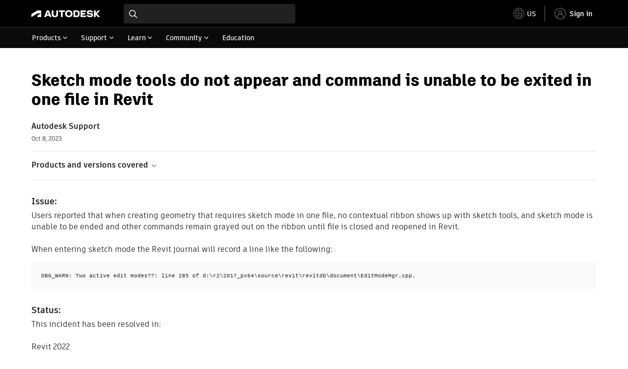

--- FILE ---
content_type: text/html; charset=utf-8
request_url: https://www.autodesk.com/support/technical/article/caas/sfdcarticles/sfdcarticles/Sketch-mode-tools-do-not-appear-and-command-is-unable-to-be-exited-in-one-file-in-Revit.html
body_size: 6486
content:
<!doctype html><html lang="en-US" data-pds-host="https://web-engineering-svc.autodesk.com" data-env="prod"><head><meta charset="UTF-8"/><meta name="viewport" content="width=device-width,initial-scale=1,shrink-to-fit=no"/><script type="text/javascript" data-uh="script" src="https://swc.autodesk.com/web-mfe/universal-header/v1/app.js" defer="defer" -></script><script src="https://swc.autodesk.com/web-mfe/universal-footer/v1/app.js" type="text/javascript" defer="defer"></script><script type="text/javascript" src="https://prd-cfp.autodesk.com/cfp-vendors/current/main.js" defer="defer"></script><script type="text/javascript" src="https://prd-cfp.autodesk.com/cfp-runtime/current/main.js" defer="defer"></script><script type="text/javascript" src="https://ase-cdn.autodesk.com/adp/v3/latest/js/@adsk/adp-web-analytics-sdk.min.js" defer="defer"></script><script type="text/javascript" src="https://swc.autodesk.com/web-utils/conversion-web-analytics-utils/main.js" defer="defer"></script><link rel="preload" href="https://swc.autodesk.com/pharmacopeia/fonts/ArtifaktLegend/v1.0/WOFF2/Artifakt%20Legend%20Extra%20Bold.woff2" as="font" type="font/woff2" crossorigin/><style>@font-face{font-family:ArtifaktLegend;src:local('Artifakt Legend Extra Bold'),local('ArtifaktLegend-ExtraBold'),url('https://swc.autodesk.com/pharmacopeia/fonts/ArtifaktLegend/v1.0/WOFF2/Artifakt%20Legend%20Extra%20Bold.woff2') format('woff2'),local('Artifakt Legend Extra Bold'),local('ArtifaktLegend-ExtraBold'),url('https://swc.autodesk.com/pharmacopeia/fonts/ArtifaktLegend/v1.0/WOFF/Artifakt%20Legend%20Extra%20Bold.woff') format('woff'),local('Artifakt Legend Extra Bold'),local('ArtifaktLegend-ExtraBold'),url('https://swc.autodesk.com/pharmacopeia/fonts/ArtifaktLegend/v1.0/TTF/Artifakt%20Legend%20Extra%20Bold.ttf') format('truetype');font-weight:800;font-style:normal;font-display:swap}</style><link rel="stylesheet" href="https://swc.autodesk.com/pharmacopeia/css/dhig2021/v3/dhig-global.css"/><title>Sketch mode tools do not appear and command is unable to be exited in one file in Revit</title> <meta name="keywords" content="Users reported that when creating geometry that requires sketch mode in one file, no contextual ribbon shows up with sketch tools, and sketch mode is unable to be ended and other commands remain grayed out on the ribbon until file is closed and reopened in Revit. When entering sketch mode the Revit journal will record a line like the following: DBG_WARN: Two active edit modes??: line 285 of d:\r2\2017_px64\source\revit\revitdb\document\EditModeMgr.cpp" /> <meta name="description" content="Users reported that when creating geometry that requires sketch mode in one file, no contextual ribbon shows up with sketch tools, and sketch mode is unable to be ended and other commands remain grayed out on the ribbon until file is closed and reopened in Revit. When entering sketch mode the Revit journal will record a line like the following: DBG_WARN: Two active edit modes??: line 285 of d:\r2\2017_px64\source\revit\revitdb\document\EditModeMgr.cpp" /> <meta name="twitter:card" content="summary" /> <meta name="twitter:title" content="Sketch mode tools do not appear and command is unable to be exited in one file in Revit" /> <meta name="twitter:description" content="Users reported that when creating geometry that requires sketch mode in one file, no contextual ribbon shows up with sketch tools, and sketch mode is unable to be ended and other commands remain grayed out on the ribbon until file is closed and reopened in Revit. When entering sketch mode the Revit journal will record a line like the following: DBG_WARN: Two active edit modes??: line 285 of d:\r2\2017_px64\source\revit\revitdb\document\EditModeMgr.cpp" /> <meta name="twitter:site" content="@autodesk" /> <meta name="twitter:creator" content="@autodesk" /> <meta name="og:type" content="summary" /> <meta name="og:title" content='Sketch mode tools do not appear and command is unable to be exited in one file in Revit' /> <meta name="og:description" content="Users reported that when creating geometry that requires sketch mode in one file, no contextual ribbon shows up with sketch tools, and sketch mode is unable to be ended and other commands remain grayed out on the ribbon until file is closed and reopened in Revit. When entering sketch mode the Revit journal will record a line like the following: DBG_WARN: Two active edit modes??: line 285 of d:\r2\2017_px64\source\revit\revitdb\document\EditModeMgr.cpp" /> <link rel="canonical" href="https://www.autodesk.com/support/technical/article/caas/sfdcarticles/sfdcarticles/Sketch-mode-tools-do-not-appear-and-command-is-unable-to-be-exited-in-one-file-in-Revit.html" /> 
<link rel="alternate" hreflang="de-de" href="https://www.autodesk.com/de/support/technical/article/caas/sfdcarticles/sfdcarticles/Sketch-mode-tools-do-not-appear-and-command-is-unable-to-be-exited-in-one-file-in-Revit.html"/><link rel="alternate" hreflang="en-us" href="https://www.autodesk.com/support/technical/article/caas/sfdcarticles/sfdcarticles/Sketch-mode-tools-do-not-appear-and-command-is-unable-to-be-exited-in-one-file-in-Revit.html"/><link rel="alternate" hreflang="es-es" href="https://www.autodesk.com/es/support/technical/article/caas/sfdcarticles/sfdcarticles/Sketch-mode-tools-do-not-appear-and-command-is-unable-to-be-exited-in-one-file-in-Revit.html"/><link rel="alternate" hreflang="fr-fr" href="https://www.autodesk.com/fr/support/technical/article/caas/sfdcarticles/sfdcarticles/Sketch-mode-tools-do-not-appear-and-command-is-unable-to-be-exited-in-one-file-in-Revit.html"/><link rel="alternate" hreflang="it-it" href="https://www.autodesk.com/it/support/technical/article/caas/sfdcarticles/sfdcarticles/Sketch-mode-tools-do-not-appear-and-command-is-unable-to-be-exited-in-one-file-in-Revit.html"/><link rel="alternate" hreflang="ja-jp" href="https://www.autodesk.com/jp/support/technical/article/caas/sfdcarticles/sfdcarticles/Sketch-mode-tools-do-not-appear-and-command-is-unable-to-be-exited-in-one-file-in-Revit.html"/><link rel="alternate" hreflang="ko-kr" href="https://www.autodesk.com/kr/support/technical/article/caas/sfdcarticles/sfdcarticles/Sketch-mode-tools-do-not-appear-and-command-is-unable-to-be-exited-in-one-file-in-Revit.html"/><link rel="alternate" hreflang="pt-br" href="https://www.autodesk.com/br/support/technical/article/caas/sfdcarticles/sfdcarticles/Sketch-mode-tools-do-not-appear-and-command-is-unable-to-be-exited-in-one-file-in-Revit.html"/><link rel="alternate" hreflang="zh-cn" href="https://www.autodesk.com.cn/support/technical/article/caas/sfdcarticles/sfdcarticles/Sketch-mode-tools-do-not-appear-and-command-is-unable-to-be-exited-in-one-file-in-Revit.html"/><link rel="alternate" hreflang="cs-cz" href="https://www.autodesk.com/support/technical/article/caas/sfdcarticles/sfdcarticles/Sketch-mode-tools-do-not-appear-and-command-is-unable-to-be-exited-in-one-file-in-Revit.html"/><link rel="alternate" hreflang="da-dk" href="https://www.autodesk.com/support/technical/article/caas/sfdcarticles/sfdcarticles/Sketch-mode-tools-do-not-appear-and-command-is-unable-to-be-exited-in-one-file-in-Revit.html"/><link rel="alternate" hreflang="de-ch" href="https://www.autodesk.com/de/support/technical/article/caas/sfdcarticles/sfdcarticles/Sketch-mode-tools-do-not-appear-and-command-is-unable-to-be-exited-in-one-file-in-Revit.html"/><link rel="alternate" hreflang="de-at" href="https://www.autodesk.com/de/support/technical/article/caas/sfdcarticles/sfdcarticles/Sketch-mode-tools-do-not-appear-and-command-is-unable-to-be-exited-in-one-file-in-Revit.html"/><link rel="alternate" hreflang="en-au" href="https://www.autodesk.com/support/technical/article/caas/sfdcarticles/sfdcarticles/Sketch-mode-tools-do-not-appear-and-command-is-unable-to-be-exited-in-one-file-in-Revit.html"/><link rel="alternate" hreflang="en-ca" href="https://www.autodesk.com/support/technical/article/caas/sfdcarticles/sfdcarticles/Sketch-mode-tools-do-not-appear-and-command-is-unable-to-be-exited-in-one-file-in-Revit.html"/><link rel="alternate" hreflang="en-gb" href="https://www.autodesk.com/support/technical/article/caas/sfdcarticles/sfdcarticles/Sketch-mode-tools-do-not-appear-and-command-is-unable-to-be-exited-in-one-file-in-Revit.html"/><link rel="alternate" hreflang="en-hk" href="https://www.autodesk.com/support/technical/article/caas/sfdcarticles/sfdcarticles/Sketch-mode-tools-do-not-appear-and-command-is-unable-to-be-exited-in-one-file-in-Revit.html"/><link rel="alternate" hreflang="en-in" href="https://www.autodesk.com/support/technical/article/caas/sfdcarticles/sfdcarticles/Sketch-mode-tools-do-not-appear-and-command-is-unable-to-be-exited-in-one-file-in-Revit.html"/><link rel="alternate" hreflang="en-ie" href="https://www.autodesk.com/support/technical/article/caas/sfdcarticles/sfdcarticles/Sketch-mode-tools-do-not-appear-and-command-is-unable-to-be-exited-in-one-file-in-Revit.html"/><link rel="alternate" hreflang="en-nl" href="https://www.autodesk.com/support/technical/article/caas/sfdcarticles/sfdcarticles/Sketch-mode-tools-do-not-appear-and-command-is-unable-to-be-exited-in-one-file-in-Revit.html"/><link rel="alternate" hreflang="en-th" href="https://www.autodesk.com/support/technical/article/caas/sfdcarticles/sfdcarticles/Sketch-mode-tools-do-not-appear-and-command-is-unable-to-be-exited-in-one-file-in-Revit.html"/><link rel="alternate" hreflang="en-id" href="https://www.autodesk.com/support/technical/article/caas/sfdcarticles/sfdcarticles/Sketch-mode-tools-do-not-appear-and-command-is-unable-to-be-exited-in-one-file-in-Revit.html"/><link rel="alternate" hreflang="en-ph" href="https://www.autodesk.com/support/technical/article/caas/sfdcarticles/sfdcarticles/Sketch-mode-tools-do-not-appear-and-command-is-unable-to-be-exited-in-one-file-in-Revit.html"/><link rel="alternate" hreflang="en-my" href="https://www.autodesk.com/support/technical/article/caas/sfdcarticles/sfdcarticles/Sketch-mode-tools-do-not-appear-and-command-is-unable-to-be-exited-in-one-file-in-Revit.html"/><link rel="alternate" hreflang="en-nz" href="https://www.autodesk.com/support/technical/article/caas/sfdcarticles/sfdcarticles/Sketch-mode-tools-do-not-appear-and-command-is-unable-to-be-exited-in-one-file-in-Revit.html"/><link rel="alternate" hreflang="en-sg" href="https://www.autodesk.com/support/technical/article/caas/sfdcarticles/sfdcarticles/Sketch-mode-tools-do-not-appear-and-command-is-unable-to-be-exited-in-one-file-in-Revit.html"/><link rel="alternate" hreflang="en-za" href="https://www.autodesk.com/support/technical/article/caas/sfdcarticles/sfdcarticles/Sketch-mode-tools-do-not-appear-and-command-is-unable-to-be-exited-in-one-file-in-Revit.html"/><link rel="alternate" hreflang="en-ae" href="https://www.autodesk.com/support/technical/article/caas/sfdcarticles/sfdcarticles/Sketch-mode-tools-do-not-appear-and-command-is-unable-to-be-exited-in-one-file-in-Revit.html"/><link rel="alternate" hreflang="en-eg" href="https://www.autodesk.com/support/technical/article/caas/sfdcarticles/sfdcarticles/Sketch-mode-tools-do-not-appear-and-command-is-unable-to-be-exited-in-one-file-in-Revit.html"/><link rel="alternate" hreflang="en-il" href="https://www.autodesk.com/support/technical/article/caas/sfdcarticles/sfdcarticles/Sketch-mode-tools-do-not-appear-and-command-is-unable-to-be-exited-in-one-file-in-Revit.html"/><link rel="alternate" hreflang="en-kw" href="https://www.autodesk.com/support/technical/article/caas/sfdcarticles/sfdcarticles/Sketch-mode-tools-do-not-appear-and-command-is-unable-to-be-exited-in-one-file-in-Revit.html"/><link rel="alternate" hreflang="en-om" href="https://www.autodesk.com/support/technical/article/caas/sfdcarticles/sfdcarticles/Sketch-mode-tools-do-not-appear-and-command-is-unable-to-be-exited-in-one-file-in-Revit.html"/><link rel="alternate" hreflang="en-qa" href="https://www.autodesk.com/support/technical/article/caas/sfdcarticles/sfdcarticles/Sketch-mode-tools-do-not-appear-and-command-is-unable-to-be-exited-in-one-file-in-Revit.html"/><link rel="alternate" hreflang="en-sa" href="https://www.autodesk.com/support/technical/article/caas/sfdcarticles/sfdcarticles/Sketch-mode-tools-do-not-appear-and-command-is-unable-to-be-exited-in-one-file-in-Revit.html"/><link rel="alternate" hreflang="es-ar" href="https://www.autodesk.com/es/support/technical/article/caas/sfdcarticles/sfdcarticles/Sketch-mode-tools-do-not-appear-and-command-is-unable-to-be-exited-in-one-file-in-Revit.html"/><link rel="alternate" hreflang="es-pe" href="https://www.autodesk.com/es/support/technical/article/caas/sfdcarticles/sfdcarticles/Sketch-mode-tools-do-not-appear-and-command-is-unable-to-be-exited-in-one-file-in-Revit.html"/><link rel="alternate" hreflang="es-co" href="https://www.autodesk.com/es/support/technical/article/caas/sfdcarticles/sfdcarticles/Sketch-mode-tools-do-not-appear-and-command-is-unable-to-be-exited-in-one-file-in-Revit.html"/><link rel="alternate" hreflang="es-cl" href="https://www.autodesk.com/es/support/technical/article/caas/sfdcarticles/sfdcarticles/Sketch-mode-tools-do-not-appear-and-command-is-unable-to-be-exited-in-one-file-in-Revit.html"/><link rel="alternate" hreflang="es-uy" href="https://www.autodesk.com/es/support/technical/article/caas/sfdcarticles/sfdcarticles/Sketch-mode-tools-do-not-appear-and-command-is-unable-to-be-exited-in-one-file-in-Revit.html"/><link rel="alternate" hreflang="es-mx" href="https://www.autodesk.com/es/support/technical/article/caas/sfdcarticles/sfdcarticles/Sketch-mode-tools-do-not-appear-and-command-is-unable-to-be-exited-in-one-file-in-Revit.html"/><link rel="alternate" hreflang="fi-fi" href="https://www.autodesk.com/support/technical/article/caas/sfdcarticles/sfdcarticles/Sketch-mode-tools-do-not-appear-and-command-is-unable-to-be-exited-in-one-file-in-Revit.html"/><link rel="alternate" hreflang="fr-be" href="https://www.autodesk.com/fr/support/technical/article/caas/sfdcarticles/sfdcarticles/Sketch-mode-tools-do-not-appear-and-command-is-unable-to-be-exited-in-one-file-in-Revit.html"/><link rel="alternate" hreflang="fr-ca" href="https://www.autodesk.com/fr/support/technical/article/caas/sfdcarticles/sfdcarticles/Sketch-mode-tools-do-not-appear-and-command-is-unable-to-be-exited-in-one-file-in-Revit.html"/><link rel="alternate" hreflang="fr-ch" href="https://www.autodesk.com/fr/support/technical/article/caas/sfdcarticles/sfdcarticles/Sketch-mode-tools-do-not-appear-and-command-is-unable-to-be-exited-in-one-file-in-Revit.html"/><link rel="alternate" hreflang="hu-hu" href="https://www.autodesk.com/support/technical/article/caas/sfdcarticles/sfdcarticles/Sketch-mode-tools-do-not-appear-and-command-is-unable-to-be-exited-in-one-file-in-Revit.html"/><link rel="alternate" hreflang="it-ch" href="https://www.autodesk.com/it/support/technical/article/caas/sfdcarticles/sfdcarticles/Sketch-mode-tools-do-not-appear-and-command-is-unable-to-be-exited-in-one-file-in-Revit.html"/><link rel="alternate" hreflang="nl-be" href="https://www.autodesk.com/support/technical/article/caas/sfdcarticles/sfdcarticles/Sketch-mode-tools-do-not-appear-and-command-is-unable-to-be-exited-in-one-file-in-Revit.html"/><link rel="alternate" hreflang="nl-nl" href="https://www.autodesk.com/support/technical/article/caas/sfdcarticles/sfdcarticles/Sketch-mode-tools-do-not-appear-and-command-is-unable-to-be-exited-in-one-file-in-Revit.html"/><link rel="alternate" hreflang="no-no" href="https://www.autodesk.com/support/technical/article/caas/sfdcarticles/sfdcarticles/Sketch-mode-tools-do-not-appear-and-command-is-unable-to-be-exited-in-one-file-in-Revit.html"/><link rel="alternate" hreflang="pl-pl" href="https://www.autodesk.com/support/technical/article/caas/sfdcarticles/sfdcarticles/Sketch-mode-tools-do-not-appear-and-command-is-unable-to-be-exited-in-one-file-in-Revit.html"/><link rel="alternate" hreflang="pt-pt" href="https://www.autodesk.com/br/support/technical/article/caas/sfdcarticles/sfdcarticles/Sketch-mode-tools-do-not-appear-and-command-is-unable-to-be-exited-in-one-file-in-Revit.html"/><link rel="alternate" hreflang="sv-se" href="https://www.autodesk.com/support/technical/article/caas/sfdcarticles/sfdcarticles/Sketch-mode-tools-do-not-appear-and-command-is-unable-to-be-exited-in-one-file-in-Revit.html"/><link rel="alternate" hreflang="tr-tr" href="https://www.autodesk.com/support/technical/article/caas/sfdcarticles/sfdcarticles/Sketch-mode-tools-do-not-appear-and-command-is-unable-to-be-exited-in-one-file-in-Revit.html"/><link rel="alternate" hreflang="zh-tw" href="https://www.autodesk.com.cn/support/technical/article/caas/sfdcarticles/sfdcarticles/Sketch-mode-tools-do-not-appear-and-command-is-unable-to-be-exited-in-one-file-in-Revit.html"/><link rel="alternate" hreflang="x-default" href="https://www.autodesk.com/support/technical/article/caas/sfdcarticles/sfdcarticles/Sketch-mode-tools-do-not-appear-and-command-is-unable-to-be-exited-in-one-file-in-Revit.html"/><meta name="alternate" data-locale="ru-ru" data-link="https://www.autodesk.com/ru-ru">  <link rel="preconnect" href="https://swc.autodesk.com"/><link rel="preconnect" href="https://damassets.autodesk.net"/><link rel="preconnect" href="https://static-dc.autodesk.net"/><link rel="preconnect" href="https://tags.tiqcdn.com"/><link rel="dns-prefetch" href="https://app.digital-help-prd.autodesk.com"/><link rel="icon" type="image/png" href="https://static-dc.autodesk.net/etc.clientlibs/dotcom/clientlibs/clientlib-site/resources/images/favicons/app-icon-192.png" sizes="192x192"/><link rel="apple-touch-icon" type="image/png" href="https://static-dc.autodesk.net/etc.clientlibs/dotcom/clientlibs/clientlib-site/resources/images/favicons/touch-icon-180.png"/><link rel="icon" type="image/svg+xml" href="https://static-dc.autodesk.net/etc.clientlibs/dotcom/clientlibs/clientlib-site/resources/images/favicons/favicon.svg"/><script defer="defer" src="/support/technical/static/js/main.09ccb7c7.js"></script><style data-styled="true" data-styled-version="6.1.18">html{-moz-text-size-adjust:none;-webkit-text-size-adjust:none;text-size-adjust:none;}/*!sc*/
body{font-family:ArtifaktElement,Arial,sans-serif;margin:0;padding:0;}/*!sc*/
.container--header,.fixed-header{min-height:57px;}/*!sc*/
@media screen and (min-width: 1040px){.container--header,.fixed-header{min-height:97.5px;}}/*!sc*/
.etx-root{min-height:300px;}/*!sc*/
.page-container-wrapper{margin:0 auto;max-width:100pc;}/*!sc*/
.page-container,.page-container-inner{margin:0 5%;}/*!sc*/
@media (min-width: 560px){.page-container,.page-container-inner{margin:0 24px;}}/*!sc*/
@media (min-width: 1040px){.page-container,.page-container-inner{margin:0 5%;max-width:90%;}}/*!sc*/
.wd-lightbox-overlay{display:none;}/*!sc*/
data-styled.g1[id="sc-global-doEtEA1"]{content:"sc-global-doEtEA1,"}/*!sc*/
</style></head><body><div id="dhig-svg-container" style="display:none"><svg width="0" height="0" style="position:absolute"><symbol fill="none" viewBox="0 0 24 24" id="dhig--icons--utility--cta-arrow-right" xmlns="http://www.w3.org/2000/svg"><path d="M12.06 8l3.995 4m0 0l-3.995 4m3.995-4H7m15 0c0 5.523-4.477 10-10 10S2 17.523 2 12 6.477 2 12 2s10 4.477 10 10z" stroke="currentColor" stroke-width="1.5" stroke-linecap="round" stroke-linejoin="round"></path></symbol><symbol fill="none" viewBox="0 0 24 24" id="dhig--icons--utility--external" xmlns="http://www.w3.org/2000/svg"><path d="M9.787 8.536h6.143m0 0v6.143m0-6.143L9 15.464" stroke="currentColor" stroke-width="1.5" stroke-linecap="round" stroke-linejoin="round"></path></symbol></svg></div><div><div class="container container--header"><div id="etx-uh-container" class="fixed-header"></div></div><div class="container"><div id="root" class="cmp-container"><script>
        window.__PRELOADED_STATE__ = {"errorData":{"hasError":false,"errorType":null,"metaData":null},"envData":{"ENVIRONMENT":"prd","LOG_LEVEL":"info","HTML_MAX_AGE":"86400","LOGGER_URL":"/support/technical/logger","PKCE_CLIENT_ID":"Zawk0WtDVql66pNj5LpCmUsyTBj0G5o8","ADP_CONFIG":{"prd":{"serviceUrl":"https://akn.analytics.autodesk.com","appId":"knowledge","apiKey":"8738946623b611e793ae92361f002671","signWith":"8e22077f-0f3e-f892-b948-a942275fe856"},"stg":{"serviceUrl":"https://akn.analytics-staging.autodesk.com","appId":"knowledge","apiKey":"44d5873223b611e793ae92361f002671","signWith":"b5d84be8-6b01-4093-adbd-aa89c24ee514","environment":"stg"}},"HOST":"ndz2okf3n3.execute-api.us-east-1.amazonaws.com","VERSION":"11.6.1","ROUTER_BASENAME":"/support/technical","LANGUAGE":"en-US","languageSelector":{"defaultUrl":"https://www.autodesk.com/support/technical/article/caas/sfdcarticles/sfdcarticles/Sketch-mode-tools-do-not-appear-and-command-is-unable-to-be-exited-in-one-file-in-Revit.html","localeUrlMapping":[{"locale":"de-DE","url":"https://www.autodesk.com/de/support/technical/article/caas/sfdcarticles/sfdcarticles/Sketch-mode-tools-do-not-appear-and-command-is-unable-to-be-exited-in-one-file-in-Revit.html"},{"locale":"en-US","url":"https://www.autodesk.com/support/technical/article/caas/sfdcarticles/sfdcarticles/Sketch-mode-tools-do-not-appear-and-command-is-unable-to-be-exited-in-one-file-in-Revit.html"},{"locale":"es-ES","url":"https://www.autodesk.com/es/support/technical/article/caas/sfdcarticles/sfdcarticles/Sketch-mode-tools-do-not-appear-and-command-is-unable-to-be-exited-in-one-file-in-Revit.html"},{"locale":"fr-FR","url":"https://www.autodesk.com/fr/support/technical/article/caas/sfdcarticles/sfdcarticles/Sketch-mode-tools-do-not-appear-and-command-is-unable-to-be-exited-in-one-file-in-Revit.html"},{"locale":"it-IT","url":"https://www.autodesk.com/it/support/technical/article/caas/sfdcarticles/sfdcarticles/Sketch-mode-tools-do-not-appear-and-command-is-unable-to-be-exited-in-one-file-in-Revit.html"},{"locale":"ja-JP","url":"https://www.autodesk.com/jp/support/technical/article/caas/sfdcarticles/sfdcarticles/Sketch-mode-tools-do-not-appear-and-command-is-unable-to-be-exited-in-one-file-in-Revit.html"},{"locale":"ko-KR","url":"https://www.autodesk.com/kr/support/technical/article/caas/sfdcarticles/sfdcarticles/Sketch-mode-tools-do-not-appear-and-command-is-unable-to-be-exited-in-one-file-in-Revit.html"},{"locale":"pt-BR","url":"https://www.autodesk.com/br/support/technical/article/caas/sfdcarticles/sfdcarticles/Sketch-mode-tools-do-not-appear-and-command-is-unable-to-be-exited-in-one-file-in-Revit.html"},{"locale":"zh-CN","url":"https://www.autodesk.com.cn/support/technical/article/caas/sfdcarticles/sfdcarticles/Sketch-mode-tools-do-not-appear-and-command-is-unable-to-be-exited-in-one-file-in-Revit.html"},{"locale":"cs-CZ","url":"https://www.autodesk.com/support/technical/article/caas/sfdcarticles/sfdcarticles/Sketch-mode-tools-do-not-appear-and-command-is-unable-to-be-exited-in-one-file-in-Revit.html"},{"locale":"da-DK","url":"https://www.autodesk.com/support/technical/article/caas/sfdcarticles/sfdcarticles/Sketch-mode-tools-do-not-appear-and-command-is-unable-to-be-exited-in-one-file-in-Revit.html"},{"locale":"de-CH","url":"https://www.autodesk.com/de/support/technical/article/caas/sfdcarticles/sfdcarticles/Sketch-mode-tools-do-not-appear-and-command-is-unable-to-be-exited-in-one-file-in-Revit.html"},{"locale":"de-AT","url":"https://www.autodesk.com/de/support/technical/article/caas/sfdcarticles/sfdcarticles/Sketch-mode-tools-do-not-appear-and-command-is-unable-to-be-exited-in-one-file-in-Revit.html"},{"locale":"en-AU","url":"https://www.autodesk.com/support/technical/article/caas/sfdcarticles/sfdcarticles/Sketch-mode-tools-do-not-appear-and-command-is-unable-to-be-exited-in-one-file-in-Revit.html"},{"locale":"en-CA","url":"https://www.autodesk.com/support/technical/article/caas/sfdcarticles/sfdcarticles/Sketch-mode-tools-do-not-appear-and-command-is-unable-to-be-exited-in-one-file-in-Revit.html"},{"locale":"en-GB","url":"https://www.autodesk.com/support/technical/article/caas/sfdcarticles/sfdcarticles/Sketch-mode-tools-do-not-appear-and-command-is-unable-to-be-exited-in-one-file-in-Revit.html"},{"locale":"en-HK","url":"https://www.autodesk.com/support/technical/article/caas/sfdcarticles/sfdcarticles/Sketch-mode-tools-do-not-appear-and-command-is-unable-to-be-exited-in-one-file-in-Revit.html"},{"locale":"en-IN","url":"https://www.autodesk.com/support/technical/article/caas/sfdcarticles/sfdcarticles/Sketch-mode-tools-do-not-appear-and-command-is-unable-to-be-exited-in-one-file-in-Revit.html"},{"locale":"en-IE","url":"https://www.autodesk.com/support/technical/article/caas/sfdcarticles/sfdcarticles/Sketch-mode-tools-do-not-appear-and-command-is-unable-to-be-exited-in-one-file-in-Revit.html"},{"locale":"en-NL","url":"https://www.autodesk.com/support/technical/article/caas/sfdcarticles/sfdcarticles/Sketch-mode-tools-do-not-appear-and-command-is-unable-to-be-exited-in-one-file-in-Revit.html"},{"locale":"en-TH","url":"https://www.autodesk.com/support/technical/article/caas/sfdcarticles/sfdcarticles/Sketch-mode-tools-do-not-appear-and-command-is-unable-to-be-exited-in-one-file-in-Revit.html"},{"locale":"en-ID","url":"https://www.autodesk.com/support/technical/article/caas/sfdcarticles/sfdcarticles/Sketch-mode-tools-do-not-appear-and-command-is-unable-to-be-exited-in-one-file-in-Revit.html"},{"locale":"en-PH","url":"https://www.autodesk.com/support/technical/article/caas/sfdcarticles/sfdcarticles/Sketch-mode-tools-do-not-appear-and-command-is-unable-to-be-exited-in-one-file-in-Revit.html"},{"locale":"en-MY","url":"https://www.autodesk.com/support/technical/article/caas/sfdcarticles/sfdcarticles/Sketch-mode-tools-do-not-appear-and-command-is-unable-to-be-exited-in-one-file-in-Revit.html"},{"locale":"en-NZ","url":"https://www.autodesk.com/support/technical/article/caas/sfdcarticles/sfdcarticles/Sketch-mode-tools-do-not-appear-and-command-is-unable-to-be-exited-in-one-file-in-Revit.html"},{"locale":"en-SG","url":"https://www.autodesk.com/support/technical/article/caas/sfdcarticles/sfdcarticles/Sketch-mode-tools-do-not-appear-and-command-is-unable-to-be-exited-in-one-file-in-Revit.html"},{"locale":"en-ZA","url":"https://www.autodesk.com/support/technical/article/caas/sfdcarticles/sfdcarticles/Sketch-mode-tools-do-not-appear-and-command-is-unable-to-be-exited-in-one-file-in-Revit.html"},{"locale":"en-AE","url":"https://www.autodesk.com/support/technical/article/caas/sfdcarticles/sfdcarticles/Sketch-mode-tools-do-not-appear-and-command-is-unable-to-be-exited-in-one-file-in-Revit.html"},{"locale":"en-EG","url":"https://www.autodesk.com/support/technical/article/caas/sfdcarticles/sfdcarticles/Sketch-mode-tools-do-not-appear-and-command-is-unable-to-be-exited-in-one-file-in-Revit.html"},{"locale":"en-IL","url":"https://www.autodesk.com/support/technical/article/caas/sfdcarticles/sfdcarticles/Sketch-mode-tools-do-not-appear-and-command-is-unable-to-be-exited-in-one-file-in-Revit.html"},{"locale":"en-KW","url":"https://www.autodesk.com/support/technical/article/caas/sfdcarticles/sfdcarticles/Sketch-mode-tools-do-not-appear-and-command-is-unable-to-be-exited-in-one-file-in-Revit.html"},{"locale":"en-OM","url":"https://www.autodesk.com/support/technical/article/caas/sfdcarticles/sfdcarticles/Sketch-mode-tools-do-not-appear-and-command-is-unable-to-be-exited-in-one-file-in-Revit.html"},{"locale":"en-QA","url":"https://www.autodesk.com/support/technical/article/caas/sfdcarticles/sfdcarticles/Sketch-mode-tools-do-not-appear-and-command-is-unable-to-be-exited-in-one-file-in-Revit.html"},{"locale":"en-SA","url":"https://www.autodesk.com/support/technical/article/caas/sfdcarticles/sfdcarticles/Sketch-mode-tools-do-not-appear-and-command-is-unable-to-be-exited-in-one-file-in-Revit.html"},{"locale":"es-AR","url":"https://www.autodesk.com/es/support/technical/article/caas/sfdcarticles/sfdcarticles/Sketch-mode-tools-do-not-appear-and-command-is-unable-to-be-exited-in-one-file-in-Revit.html"},{"locale":"es-PE","url":"https://www.autodesk.com/es/support/technical/article/caas/sfdcarticles/sfdcarticles/Sketch-mode-tools-do-not-appear-and-command-is-unable-to-be-exited-in-one-file-in-Revit.html"},{"locale":"es-CO","url":"https://www.autodesk.com/es/support/technical/article/caas/sfdcarticles/sfdcarticles/Sketch-mode-tools-do-not-appear-and-command-is-unable-to-be-exited-in-one-file-in-Revit.html"},{"locale":"es-CL","url":"https://www.autodesk.com/es/support/technical/article/caas/sfdcarticles/sfdcarticles/Sketch-mode-tools-do-not-appear-and-command-is-unable-to-be-exited-in-one-file-in-Revit.html"},{"locale":"es-UY","url":"https://www.autodesk.com/es/support/technical/article/caas/sfdcarticles/sfdcarticles/Sketch-mode-tools-do-not-appear-and-command-is-unable-to-be-exited-in-one-file-in-Revit.html"},{"locale":"es-MX","url":"https://www.autodesk.com/es/support/technical/article/caas/sfdcarticles/sfdcarticles/Sketch-mode-tools-do-not-appear-and-command-is-unable-to-be-exited-in-one-file-in-Revit.html"},{"locale":"fi-FI","url":"https://www.autodesk.com/support/technical/article/caas/sfdcarticles/sfdcarticles/Sketch-mode-tools-do-not-appear-and-command-is-unable-to-be-exited-in-one-file-in-Revit.html"},{"locale":"fr-BE","url":"https://www.autodesk.com/fr/support/technical/article/caas/sfdcarticles/sfdcarticles/Sketch-mode-tools-do-not-appear-and-command-is-unable-to-be-exited-in-one-file-in-Revit.html"},{"locale":"fr-CA","url":"https://www.autodesk.com/fr/support/technical/article/caas/sfdcarticles/sfdcarticles/Sketch-mode-tools-do-not-appear-and-command-is-unable-to-be-exited-in-one-file-in-Revit.html"},{"locale":"fr-CH","url":"https://www.autodesk.com/fr/support/technical/article/caas/sfdcarticles/sfdcarticles/Sketch-mode-tools-do-not-appear-and-command-is-unable-to-be-exited-in-one-file-in-Revit.html"},{"locale":"hu-HU","url":"https://www.autodesk.com/support/technical/article/caas/sfdcarticles/sfdcarticles/Sketch-mode-tools-do-not-appear-and-command-is-unable-to-be-exited-in-one-file-in-Revit.html"},{"locale":"it-CH","url":"https://www.autodesk.com/it/support/technical/article/caas/sfdcarticles/sfdcarticles/Sketch-mode-tools-do-not-appear-and-command-is-unable-to-be-exited-in-one-file-in-Revit.html"},{"locale":"nl-BE","url":"https://www.autodesk.com/support/technical/article/caas/sfdcarticles/sfdcarticles/Sketch-mode-tools-do-not-appear-and-command-is-unable-to-be-exited-in-one-file-in-Revit.html"},{"locale":"nl-NL","url":"https://www.autodesk.com/support/technical/article/caas/sfdcarticles/sfdcarticles/Sketch-mode-tools-do-not-appear-and-command-is-unable-to-be-exited-in-one-file-in-Revit.html"},{"locale":"no-NO","url":"https://www.autodesk.com/support/technical/article/caas/sfdcarticles/sfdcarticles/Sketch-mode-tools-do-not-appear-and-command-is-unable-to-be-exited-in-one-file-in-Revit.html"},{"locale":"pl-PL","url":"https://www.autodesk.com/support/technical/article/caas/sfdcarticles/sfdcarticles/Sketch-mode-tools-do-not-appear-and-command-is-unable-to-be-exited-in-one-file-in-Revit.html"},{"locale":"pt-PT","url":"https://www.autodesk.com/br/support/technical/article/caas/sfdcarticles/sfdcarticles/Sketch-mode-tools-do-not-appear-and-command-is-unable-to-be-exited-in-one-file-in-Revit.html"},{"locale":"sv-SE","url":"https://www.autodesk.com/support/technical/article/caas/sfdcarticles/sfdcarticles/Sketch-mode-tools-do-not-appear-and-command-is-unable-to-be-exited-in-one-file-in-Revit.html"},{"locale":"tr-TR","url":"https://www.autodesk.com/support/technical/article/caas/sfdcarticles/sfdcarticles/Sketch-mode-tools-do-not-appear-and-command-is-unable-to-be-exited-in-one-file-in-Revit.html"},{"locale":"zh-TW","url":"https://www.autodesk.com.cn/support/technical/article/caas/sfdcarticles/sfdcarticles/Sketch-mode-tools-do-not-appear-and-command-is-unable-to-be-exited-in-one-file-in-Revit.html"}]},"loadAA":true,"pageType":"caas"},"productData":{"productDocumentation":{},"bannerBoxData":{},"recommendationLoading":false,"recommendedContent":[],"customContentLoading":false,"error":{"errorType":null,"errorMetaData":null},"productSlug":"","browseTypes":[],"generalTopics":"","contactSupport":""},"caasData":{"request":{"origin":"upi","key":"caas/sfdcarticles/sfdcarticles/Sketch-mode-tools-do-not-appear-and-command-is-unable-to-be-exited-in-one-file-in-Revit.html","locale":"en-US"},"response":{"source":"sfdcarticles","url":"http://help.autodesk.com.s3.amazonaws.com/sfdcarticles/Sketch-mode-tools-do-not-appear-and-command-is-unable-to-be-exited-in-one-file-in-Revit","shortDescription":"Users reported that when creating geometry that requires sketch mode in one file, no contextual ribbon shows up with sketch tools, and sketch mode is unable to be ended and other commands remain grayed out on the ribbon until file is closed and reopened in Revit. When entering sketch mode the Revit journal will record a line like the following: DBG_WARN: Two active edit modes??: line 285 of d:\\r2\\2017_px64\\source\\revit\\revitdb\\document\\EditModeMgr.cpp","title":"Sketch mode tools do not appear and command is unable to be exited in one file in Revit","publishDate":"2023-10-08 00:00:00","contentGroup":["Troubleshooting"],"topicId":"kA93g00000006MW","caasContent":"\u003cdiv id=\"sfdcarticles\" class=\"caas_sf\"\u003e\u003cdiv id=\"sfdcarticles\" class=\"caas_sf\"\u003e\n \u003cdiv id=\"issue\" class=\"adskkb_issues\"\u003e\n  \u003ch3\u003eIssue:\u003c/h3\u003eUsers reported that when creating geometry that requires sketch mode in one file, no contextual ribbon shows up with sketch tools, and sketch mode is unable to be ended and other commands remain grayed out on the ribbon until file is closed and reopened in Revit.\u003cbr\u003e\u003cbr\u003eWhen entering sketch mode the Revit journal will record a line like the following: \n  \u003cpre\u003e\u003cspan style=\"font-size: 8.0pt;\"\u003e\u003cspan style=\"\"\u003eDBG_WARN: Two active edit modes??: line 285 of d:\\r2\\2017_px64\\source\\revit\\revitdb\\document\\EditModeMgr.cpp.\u003c/span\u003e\u003c/span\u003e\u003c/pre\u003e\n \u003c/div\u003e\n \u003cdiv id=\"status\" class=\"adskkb_status\"\u003e\n  \u003ch3\u003eStatus:\u003c/h3\u003eThis incident has been resolved in:\u003cbr\u003e\u003cbr\u003eRevit 2022\u003cbr\u003e\u003cbr\u003eTo install updates, open the \u003ca href=\"http://help.autodesk.com/view/ADSKAPP/ENU/\" target=\"_blank\"\u003eAutodesk desktop app\u003c/a\u003e and click My Updates. To install a new version of your Autodesk software, open the Autodesk desktop app, sign in, and click My Products. To use a web browser to install updates or a new version, sign in to \u003ca href=\"https://manage.autodesk.com/\" target=\"_blank\"\u003eAutodesk Account\u003c/a\u003e. (Your access to new versions or updates depends on your Autodesk software entitlements.)\n \u003c/div\u003e\n \u003cdiv id=\"additional_information\" class=\"adskkb_additional_information\"\u003e\n  \u003ch3\u003eAdditional Information:\u003c/h3\u003eThis can happen if the file thinks it is already in edit sketch mode, which can happen if undo/redo or going between various edit modes is improperly handled by Revit.&nbsp;\n \u003c/div\u003e\n \u003cdiv id=\"workaround\" class=\"adskkb_workaround\"\u003e\n  \u003ch3\u003eWorkaround:\u003c/h3\u003eThe information will need to be manually rebuilt in a new file using the following steps: \n  \u003cul\u003e\n   \u003cli\u003eTransfer the Project Standards from the problem file to a new file, this can be done using this workflow:&nbsp;\u003ca href=\"https://knowledge.autodesk.com/support/revit-products/learn-explore/caas/CloudHelp/cloudhelp/2015/ENU/Revit-Customize/files/GUID-2A49FE80-1B07-4C95-A0FE-42CE2001F3C2-htm.html\" target=\"_blank\"\u003eTransfer Project Standards\u003c/a\u003e\u003c/li\u003e\n   \u003cli\u003eInsert the views (there's only one) from the problem file to the new file, which can be done with this workflow:&nbsp;\u003ca href=\"https://knowledge.autodesk.com/support/revit-products/learn-explore/caas/CloudHelp/cloudhelp/2016/ENU/Revit-DocumentPresent/files/GUID-8DC49C5E-E0B0-41A1-8933-B62755A2FA07-htm.html\" target=\"_blank\"\u003eInsert a Drafting View from Another Project&nbsp;\u003c/a\u003e\u003c/li\u003e\n   \u003cli\u003eCopy/Paste the geometry from the problem file to the new file.\u003c/li\u003e\n  \u003c/ul\u003e\n \u003c/div\u003e\n \u003cdiv id=\"seealso\" class=\"adskkb_seealso\"\u003e\n  \u003ch3\u003eSee Also:\u003c/h3\u003e\n  \u003ch2\u003e\u003cspan style=\"font-size: 8pt;\"\u003e\u003cspan style=\"font-family: Verdana,sans-serif;\"\u003eIf the information above does not address your inquiry, see the following article for other causes for this behavior:\u003c/span\u003e\u003c/span\u003e\u003c/h2\u003e \u003ca href=\"https://www.autodesk.com/support/technical/article/Missing-Editing-Groups-windows-on-Revit-2015\" target=\"_blank\"\u003eFinish and Cancel are unavailable as the Edit Group Ribbon panel is missing in Revit\u003c/a\u003e\u003cbr\u003e&nbsp;\n \u003c/div\u003e\n \u003cdiv id=\"products\" class=\"adskkb_products\"\u003e\n  \u003ch3\u003eProducts:\u003c/h3\u003e Revit Product Family;\n \u003c/div\u003e\n \u003cdiv id=\"versions\" class=\"adskkb_versions\"\u003e\n  \u003ch3\u003eVersions:\u003c/h3\u003e 2017; 2019; 2020; 2018;\n \u003c/div\u003e\n \u003cdiv id=\"incidentid\" class=\"adskkb_incidentid\"\u003e\n  \u003ch3\u003eIncident ID:\u003c/h3\u003e132257\n \u003c/div\u003e\n\u003c/div\u003e\u003c/div\u003e","publisher":"Autodesk","language":"english","lastUpdateDate":"2023-10-08 00:00:00","contentUrl":"https://www.autodesk.com/support/technical/article/caas/sfdcarticles/sfdcarticles/Sketch-mode-tools-do-not-appear-and-command-is-unable-to-be-exited-in-one-file-in-Revit.html","subSource":"DefectArticle","caasKey":"caas/sfdcarticles/sfdcarticles/Sketch-mode-tools-do-not-appear-and-command-is-unable-to-be-exited-in-one-file-in-Revit.html","sfdcId":"kA93g00000006MW","upiLanguage":"ENU","productRelease":["Revit 2017","Revit LT 2017","Revit 2019","Revit LT 2019","Revit 2020","Revit LT 2020","Revit 2018","Revit LT 2018"],"productLine":["Revit","Revit LT","Revit Product Family","Architecture Engineering & Construction Collection","AutoCAD Revit LT Suite","Industry Collections"],"caseCount":"0","nodeId":"kA93g00000006MW","description":"When creating geometry that requires sketch mode, no contextual ribbon shows up with sketch tools, and sketch mode is unable to be ended and other commands remain grayed out on the ribbon until file is closed and reopened in Revit.","knowledgeSource":"Technical Support","mediaType":["Text Only"],"audience":["User"],"versionNumber":"6","articleType":"Defect_Article","docnUrl":"Sketch-mode-tools-do-not-appear-and-command-is-unable-to-be-exited-in-one-file-in-Revit","versionId":"ka93g000000MH7AAAW","articleNumber":"000241968","contactSupport":"\n\n\n\u003cdiv class=\"xfpage-content-container\"\u003e\n  \n  \u003cdiv class=\"root container responsivegrid\"\u003e\n\n    \n    \n    \n    \u003cdiv id=\"container-3acc490818\" class=\"cmp-container\"\u003e\n        \n        \u003cdiv class=\"flexible-text\"\u003e\u003cdiv id=\"flexible-text-106aeb187a\" class=\"pnl-ft dhig-theme--light dhig-py-8\" data-wat-content-type=\"panel\" data-wat-content-name=\"flexible text-only\" style=\"background-color: #f9f9f9;\"\u003e\n  \u003cdiv class=\"page-container-wrapper\"\u003e\n    \u003cdiv class=\"page-container\"\u003e\n      \n      \u003cdiv class=\"pnl-ft__heading lg:dhig-w-3/5\"\u003e\n\u003cdiv id=\"title-d8bb64ba85\" class=\"cmp-title \"\u003e\n  \u003ch2 class=\"cmp-title__text dhig-typography-headline-medium\"\u003e\n    Need help? Ask the Autodesk Assistant!\u003c/h2\u003e\n\u003c/div\u003e\n\n    \n\n\u003c/div\u003e\n      \u003cdiv class=\"md:dhig-flex\"\u003e\n        \u003cdiv class=\"lg:dhig-w-3/5 md:dhig-w-2/3\"\u003e\n          \n          \u003cdiv class=\"dhig-mt-2 pnl-ft__subheading\"\u003e\n\u003cdiv id=\"text-f19f35bbbd\" class=\"cmp-text dhig-typography-body-copy-medium\"\u003e\n  \u003cdiv class=\"cmp-text-editable  cmp-text-editable_v2_see_more\"\u003e\n    \u003cp\u003eThe Assistant can help you find answers or contact an agent.\u003c/p\u003e\n\n    \n  \u003c/div\u003e\n\u003c/div\u003e\n\n\n    \n\n\u003c/div\u003e\n          \n          \u003cdiv class=\"dhig-mt-4 pnl-ft__cta-button\"\u003e\n\n\u003cdiv class=\"cmp-button__wrapper \" style=\"width: 100%;\"\u003e\n  \n  \u003ca class=\"cmp-button MuiButtonBase-root MuiButton-root MuiButton-contained cmp-button__row-reverse assistant-onclick assistant-loading Mui-disabled assistant-icon \" id=\"button-0ad54db111\" tabindex=\"0\" data-video-id=\"/content/autodesk/global/en/support/contact-support.html\" data-login=\"false\" data-return-url=\"/content/autodesk/global/en/support/contact-support.html\" data-wat-loc=\"content\" data-wat-val=\"contact support\" data-wat-link=\"true\" href=\"/support/contact-support\"\u003e\n    \n    \n    \n    \u003cspan class=\"cmp-button__text MuiButton-label\"\u003eAsk the Assistant\u003c/span\u003e\n    \n    \u003cspan class=\"cmp-button__autodesk-assistant-icon\"\u003e\n      \u003csvg class=\"dc-button-icon cmp-button__icon DhigSvgIcon\" width=\"20\" height=\"24\" viewBox=\"0 0 20 24\" fill=\"none\" xmlns=\"http://www.w3.org/2000/svg\"\u003e\n        \u003cpath fill-rule=\"evenodd\" clip-rule=\"evenodd\" d=\"M13.0695 5.51804C13.3073 5.89858 13.1916 6.39984 12.811 6.63763L1.33667 13.8076C0.956128 14.0454 0.454867 13.9297 0.217076 13.5491C-0.0207158 13.1686 0.0950095 12.6673 0.475555 12.4295L11.9499 5.25956C12.3305 5.02176 12.8317 5.13749 13.0695 5.51804ZM19.3549 5.68563C19.5927 6.06617 19.4769 6.56743 19.0964 6.80522L1.61542 17.7286C1.23487 17.9663 0.733609 17.8506 0.495817 17.4701C0.258026 17.0895 0.373751 16.5883 0.754297 16.3505L18.2353 5.42715C18.6158 5.18936 19.1171 5.30508 19.3549 5.68563ZM19.2572 9.84868C19.495 10.2292 19.3793 10.7305 18.9988 10.9683L17.2438 12.0649C16.8633 12.3027 16.362 12.187 16.1242 11.8064C15.8864 11.4259 16.0021 10.9246 16.3827 10.6868L18.1376 9.5902C18.5182 9.35241 19.0195 9.46813 19.2572 9.84868ZM19.7825 13.4903C20.0202 13.8709 19.9045 14.3721 19.524 14.6099L13.23 18.5428C12.8495 18.7806 12.3482 18.6649 12.1104 18.2843C11.8727 17.9038 11.9884 17.4025 12.3689 17.1647L18.6629 13.2318C19.0434 12.994 19.5447 13.1098 19.7825 13.4903ZM19.4431 17.6173C19.6809 17.9978 19.5652 18.4991 19.1847 18.7369L19.179 18.7404C18.7985 18.9782 18.2972 18.8625 18.0594 18.482C17.8216 18.1014 17.9373 17.6002 18.3179 17.3624L18.3235 17.3588C18.704 17.121 19.2053 17.2367 19.4431 17.6173Z\" fill=\"white\"/\u003e\n        \u003cmask id=\"mask0_497_5061\" style=\"mask-type:alpha\" maskUnits=\"userSpaceOnUse\" x=\"5\" y=\"10\" width=\"13\" height=\"9\"\u003e\n        \u003cpath fill-rule=\"evenodd\" clip-rule=\"evenodd\" d=\"M5.97302 18.149C5.73524 17.7685 5.85098 17.2672 6.23153 17.0294L16.3828 10.6866C16.7633 10.4488 17.2646 10.5646 17.5024 10.9451C17.7401 11.3257 17.6244 11.8269 17.2438 12.0647L7.09261 18.4075C6.71206 18.6453 6.2108 18.5296 5.97302 18.149Z\" fill=\"url(#paint0_linear_497_5061)\"/\u003e\n        \u003c/mask\u003e\n        \u003cg mask=\"url(#mask0_497_5061)\"\u003e\n        \u003cpath fill-rule=\"evenodd\" clip-rule=\"evenodd\" d=\"M5.97302 18.1491C5.73524 17.7686 5.85098 17.2673 6.23153 17.0295L16.3828 10.6867C16.7633 10.449 17.2646 10.5647 17.5024 10.9452C17.7401 11.3258 17.6244 11.8271 17.2438 12.0648L7.09261 18.4076C6.71206 18.6454 6.2108 18.5297 5.97302 18.1491Z\" fill=\"black\"/\u003e\n        \u003c/g\u003e\n        \u003cdefs\u003e\n        \u003clinearGradient id=\"paint0_linear_497_5061\" x1=\"16.3186\" y1=\"11.587\" x2=\"17.1031\" y2=\"15.8914\" gradientUnits=\"userSpaceOnUse\"\u003e\n        \u003cstop stop-opacity=\"0.6\"/\u003e\n        \u003cstop offset=\"0.5\" stop-opacity=\"0.25\"/\u003e\n        \u003cstop offset=\"1\" stop-opacity=\"0.1\"/\u003e\n        \u003c/linearGradient\u003e\n        \u003c/defs\u003e\n      \u003c/svg\u003e\n    \u003c/span\u003e\n  \u003c/a\u003e\n\n\n\u003c/div\u003e\n\n\n\u003c/div\u003e\n        \u003c/div\u003e\n        \n        \u003cdiv class=\"lg:dhig-w-2/5 md:dhig-w-1/3 dhig-flex\"\u003e\n          \n          \u003chr class=\"MuiDivider-root MuiDivider-light MuiDivider-vertical\"/\u003e\n          \u003cdiv class=\"md:dhig-my-2 md:dhig-ml-6 sm:dhig-my-8\"\u003e\n\u003cdiv id=\"text-31325da7b4\" class=\"cmp-text dhig-typography-body-copy-medium\"\u003e\n  \u003cdiv class=\"cmp-text-editable  cmp-text-editable_v2_see_more\"\u003e\n    \u003cp\u003e\u003cb\u003eWhat level of support do you have?\u003c/b\u003e\u003c/p\u003e\n\u003cp\u003eDifferent subscription plans provide distinct categories of support. Find out the level of support for your plan.\u003c/p\u003e\n\u003cp\u003e\u003ca id=\"coral-id-694\" data-wat-link=\"true\" data-wat-val=\"view levels of support\" data-wat-loc=\"content\" class=\"MuiTypography-root MuiLink-root MuiLink-underlineHover\" href=\"/support/subscription-support\"\u003eView levels of support\u003c/a\u003e\u003c/p\u003e\n\n    \n  \u003c/div\u003e\n\u003c/div\u003e\n\n\n    \n\n\u003c/div\u003e\n        \u003c/div\u003e\n      \u003c/div\u003e\n      \n      \n      \n      \n    \u003c/div\u003e\n  \u003c/div\u003e\n\u003c/div\u003e\n\n\n    \n\n\u003c/div\u003e\n\n        \n    \u003c/div\u003e\n\n\u003c/div\u003e\n\n\u003c/div\u003e\n"}}};
      </script><div id="etx-root" class="etx-root"></div></div></div></div><div class="container"><div id="etx-uf-container" class="etx-footer"></div></div><script type="text/javascript" name="tealium:url" src="//tags.tiqcdn.com/utag/autodesk/akp-akn/prod/utag.js" defer="defer"></script></body><!--ENV STATS Env: prd Version: 11.6.1--><!--Timing: Render: 56 ms / Data Fetch: 33 ms / Node Processing: 23 ms--></html> 

--- FILE ---
content_type: text/html
request_url: https://app.ua.autodesk.com/universal-assistant/current/index.html?uhmParentUrl=https%3A%2F%2Fwww.autodesk.com%2Fsupport%2Ftechnical%2Farticle%2Fcaas%2Fsfdcarticles%2Fsfdcarticles%2FSketch-mode-tools-do-not-appear-and-command-is-unable-to-be-exited-in-one-file-in-Revit.html&uhmParentDomain=https%3A%2F%2Fwww.autodesk.com&parentParams=&uhmParentReferrer=&language=en_US&product=global&pageTitle=Sketch+mode+tools+do+not+appear+and+command+is+unable+to+be+exited+in+one+file+in+Revit&useCFPAuth=false&analyticsLogging=false&allowImproveExperience=false&showContextualPopUp=undefined&mcvisid=null
body_size: 4078
content:
<!doctype html><html><head><meta charset="utf-8"/><meta name="viewport" content="width=device-width,initial-scale=1"/><meta name="theme-color" content="#000000"/><meta name="format-detection" content="telephone=no"/><link rel="icon" type="image/png" href="https://static-dc.autodesk.net/etc.clientlibs/v605.20220721.1732/dotcom/clientlibs/clientlib-site/resources/images/favicons/app-icon-192.png" sizes="192x192"/><link rel="apple-touch-icon" type="image/png" href="https://static-dc.autodesk.net/etc.clientlibs/v605.20220721.1732/dotcom/clientlibs/clientlib-site/resources/images/favicons/touch-icon-180.png"/><link rel="icon" type="image/svg+xml" href="https://static-dc.autodesk.net/etc.clientlibs/v605.20220721.1732/dotcom/clientlibs/clientlib-site/resources/images/favicons/favicon.svg"/><link rel="preload" href="https://swc.autodesk.com/pharmacopeia/fonts/ArtifaktElement/v1.0/WOFF2/Artifakt%20Element%20Light.woff2" as="font" type="font/woff2" crossorigin/><script>document.domain="autodesk.com"</script><title>Universal Assistant</title><script defer="defer" src="https://app.ua.autodesk.com/universal-assistant/current/static/js/main.cf3f89e3.js"></script><link href="https://app.ua.autodesk.com/universal-assistant/current/static/css/main.767159f4.css" rel="stylesheet">
<script>(window.BOOMR_mq=window.BOOMR_mq||[]).push(["addVar",{"rua.upush":"true","rua.cpush":"true","rua.upre":"true","rua.cpre":"false","rua.uprl":"false","rua.cprl":"false","rua.cprf":"false","rua.trans":"SJ-df4ccf1a-f9c3-44ef-bfa6-27f6c94b6e75","rua.cook":"false","rua.ims":"false","rua.ufprl":"false","rua.cfprl":"false","rua.isuxp":"false","rua.texp":"norulematch","rua.ceh":"false","rua.ueh":"false","rua.ieh.st":"0"}]);</script>
                              <script>!function(e){var n="https://s.go-mpulse.net/boomerang/";if("False"=="True")e.BOOMR_config=e.BOOMR_config||{},e.BOOMR_config.PageParams=e.BOOMR_config.PageParams||{},e.BOOMR_config.PageParams.pci=!0,n="https://s2.go-mpulse.net/boomerang/";if(window.BOOMR_API_key="ZQ45V-MEDY7-TU5CS-D84TV-KSPZE",function(){function e(){if(!o){var e=document.createElement("script");e.id="boomr-scr-as",e.src=window.BOOMR.url,e.async=!0,i.parentNode.appendChild(e),o=!0}}function t(e){o=!0;var n,t,a,r,d=document,O=window;if(window.BOOMR.snippetMethod=e?"if":"i",t=function(e,n){var t=d.createElement("script");t.id=n||"boomr-if-as",t.src=window.BOOMR.url,BOOMR_lstart=(new Date).getTime(),e=e||d.body,e.appendChild(t)},!window.addEventListener&&window.attachEvent&&navigator.userAgent.match(/MSIE [67]\./))return window.BOOMR.snippetMethod="s",void t(i.parentNode,"boomr-async");a=document.createElement("IFRAME"),a.src="about:blank",a.title="",a.role="presentation",a.loading="eager",r=(a.frameElement||a).style,r.width=0,r.height=0,r.border=0,r.display="none",i.parentNode.appendChild(a);try{O=a.contentWindow,d=O.document.open()}catch(_){n=document.domain,a.src="javascript:var d=document.open();d.domain='"+n+"';void(0);",O=a.contentWindow,d=O.document.open()}if(n)d._boomrl=function(){this.domain=n,t()},d.write("<bo"+"dy onload='document._boomrl();'>");else if(O._boomrl=function(){t()},O.addEventListener)O.addEventListener("load",O._boomrl,!1);else if(O.attachEvent)O.attachEvent("onload",O._boomrl);d.close()}function a(e){window.BOOMR_onload=e&&e.timeStamp||(new Date).getTime()}if(!window.BOOMR||!window.BOOMR.version&&!window.BOOMR.snippetExecuted){window.BOOMR=window.BOOMR||{},window.BOOMR.snippetStart=(new Date).getTime(),window.BOOMR.snippetExecuted=!0,window.BOOMR.snippetVersion=12,window.BOOMR.url=n+"ZQ45V-MEDY7-TU5CS-D84TV-KSPZE";var i=document.currentScript||document.getElementsByTagName("script")[0],o=!1,r=document.createElement("link");if(r.relList&&"function"==typeof r.relList.supports&&r.relList.supports("preload")&&"as"in r)window.BOOMR.snippetMethod="p",r.href=window.BOOMR.url,r.rel="preload",r.as="script",r.addEventListener("load",e),r.addEventListener("error",function(){t(!0)}),setTimeout(function(){if(!o)t(!0)},3e3),BOOMR_lstart=(new Date).getTime(),i.parentNode.appendChild(r);else t(!1);if(window.addEventListener)window.addEventListener("load",a,!1);else if(window.attachEvent)window.attachEvent("onload",a)}}(),"".length>0)if(e&&"performance"in e&&e.performance&&"function"==typeof e.performance.setResourceTimingBufferSize)e.performance.setResourceTimingBufferSize();!function(){if(BOOMR=e.BOOMR||{},BOOMR.plugins=BOOMR.plugins||{},!BOOMR.plugins.AK){var n="true"=="true"?1:0,t="",a="ami444nyd4gi42lq6coq-f-09aa5e0ba-clientnsv4-s.akamaihd.net",i="false"=="true"?2:1,o={"ak.v":"39","ak.cp":"1349111","ak.ai":parseInt("813127",10),"ak.ol":"0","ak.cr":12,"ak.ipv":4,"ak.proto":"h2","ak.rid":"3e92c1b","ak.r":39738,"ak.a2":n,"ak.m":"dscx","ak.n":"essl","ak.bpcip":"3.17.206.0","ak.cport":32932,"ak.gh":"184.30.43.142","ak.quicv":"","ak.tlsv":"tls1.3","ak.0rtt":"","ak.0rtt.ed":"","ak.csrc":"-","ak.acc":"","ak.t":"1769009309","ak.ak":"hOBiQwZUYzCg5VSAfCLimQ==bP/D3lGbpghY0UlfkCpz4jQ1zHwC5n9zYwaxwvJ4xcT1TH8QrGoIQ31ijL6OZ74TEdXqrJrlc6vIBJSaLxECifO3pyJdeTrHnof4DmWmX875LBrw8gG0XOrW3KUNf5BryehUIbMTHfccFFttQPQnIauVu/3KaxzO8rP2qcLrbR/++qUrX/b5szOzWZLNGaqfkCih01Tc/ifht6k/gIXW/uBJAYU3e95yIi//0lk4qLmstDwCCMUxJu5ObCNLOnO6+OwXPyzh3BzdBoM9W6hlG/92Oa0iBE5VsImVX+hhJ4WeNvuLOnKb+bkqTvu4jx/MV3s5f+nSyU10hM/25PQ4YWEwF63Jt5dH7kpGuTJX4dVnuDlnVZQsfkTjf5UkDCy0kDlv3iP/hHtXgy10OxgmX0uSuh7088U25w7eSG9xbuc=","ak.pv":"41","ak.dpoabenc":"","ak.tf":i};if(""!==t)o["ak.ruds"]=t;var r={i:!1,av:function(n){var t="http.initiator";if(n&&(!n[t]||"spa_hard"===n[t]))o["ak.feo"]=void 0!==e.aFeoApplied?1:0,BOOMR.addVar(o)},rv:function(){var e=["ak.bpcip","ak.cport","ak.cr","ak.csrc","ak.gh","ak.ipv","ak.m","ak.n","ak.ol","ak.proto","ak.quicv","ak.tlsv","ak.0rtt","ak.0rtt.ed","ak.r","ak.acc","ak.t","ak.tf"];BOOMR.removeVar(e)}};BOOMR.plugins.AK={akVars:o,akDNSPreFetchDomain:a,init:function(){if(!r.i){var e=BOOMR.subscribe;e("before_beacon",r.av,null,null),e("onbeacon",r.rv,null,null),r.i=!0}return this},is_complete:function(){return!0}}}}()}(window);</script></head><body><noscript>You need to enable JavaScript to run this app.</noscript><div id="ua-root" data-wat-link-section="uhm" data-wat-uhm-initiate="true"></div><script></script></body></html>

--- FILE ---
content_type: text/plain
request_url: https://c.6sc.co/?m=1
body_size: 194
content:
6suuid=bcaa37173de82900a0f07069d4030000c8170000